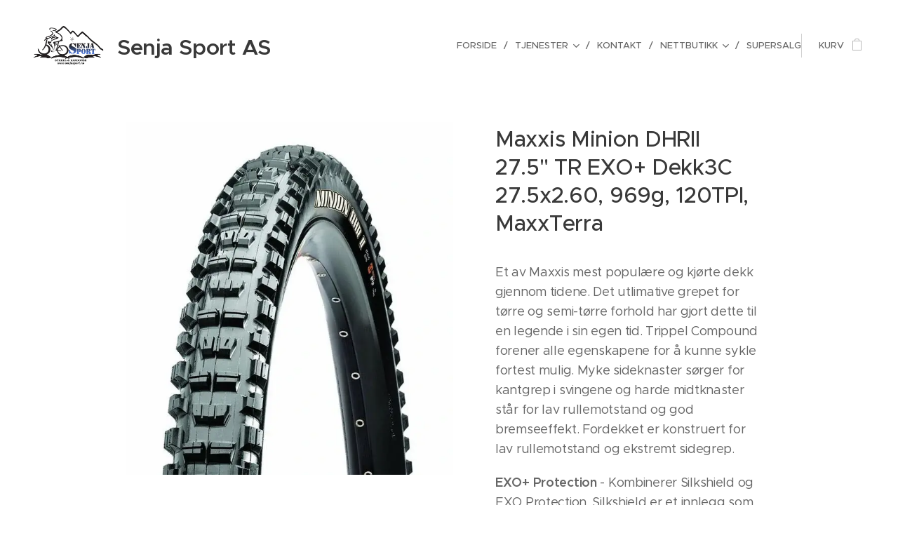

--- FILE ---
content_type: text/html; charset=UTF-8
request_url: https://www.senjasport.no/p/maxxis-minion-dhrii-27-5-tr-exo-dekk3c-27-5x2-60-969g-120tpi-maxxterra/
body_size: 20021
content:
<!DOCTYPE html>
<html class="no-js" prefix="og: https://ogp.me/ns#" lang="no">
<head><link rel="preconnect" href="https://duyn491kcolsw.cloudfront.net" crossorigin><link rel="preconnect" href="https://fonts.gstatic.com" crossorigin><meta charset="utf-8"><link rel="shortcut icon" href="https://duyn491kcolsw.cloudfront.net/files/48/481/481gff.ico?ph=1e61049652"><link rel="apple-touch-icon" href="https://duyn491kcolsw.cloudfront.net/files/48/481/481gff.ico?ph=1e61049652"><link rel="icon" href="https://duyn491kcolsw.cloudfront.net/files/48/481/481gff.ico?ph=1e61049652">
    <meta http-equiv="X-UA-Compatible" content="IE=edge">
    <title>Maxxis Minion DHRII 27.5&quot; TR EXO+ Dekk3C 27.5x2.60, 969g, 120TPI, MaxxTerra</title>
    <meta name="viewport" content="width=device-width,initial-scale=1">
    <meta name="msapplication-tap-highlight" content="no">
    
    <link href="https://duyn491kcolsw.cloudfront.net/files/0r/0rk/0rklmm.css?ph=1e61049652" media="print" rel="stylesheet">
    <link href="https://duyn491kcolsw.cloudfront.net/files/2e/2e5/2e5qgh.css?ph=1e61049652" media="screen and (min-width:100000em)" rel="stylesheet" data-type="cq" disabled>
    <link rel="stylesheet" href="https://duyn491kcolsw.cloudfront.net/files/45/45b/45boco.css?ph=1e61049652"><link rel="stylesheet" href="https://duyn491kcolsw.cloudfront.net/files/4e/4er/4ersdq.css?ph=1e61049652" media="screen and (min-width:37.5em)"><link rel="stylesheet" href="https://duyn491kcolsw.cloudfront.net/files/2v/2vp/2vpyx8.css?ph=1e61049652" data-wnd_color_scheme_file=""><link rel="stylesheet" href="https://duyn491kcolsw.cloudfront.net/files/34/34q/34qmjb.css?ph=1e61049652" data-wnd_color_scheme_desktop_file="" media="screen and (min-width:37.5em)" disabled=""><link rel="stylesheet" href="https://duyn491kcolsw.cloudfront.net/files/1j/1jo/1jorv9.css?ph=1e61049652" data-wnd_additive_color_file=""><link rel="stylesheet" href="https://duyn491kcolsw.cloudfront.net/files/1q/1qu/1qu7cr.css?ph=1e61049652" data-wnd_typography_file=""><link rel="stylesheet" href="https://duyn491kcolsw.cloudfront.net/files/2c/2cw/2cwmum.css?ph=1e61049652" data-wnd_typography_desktop_file="" media="screen and (min-width:37.5em)" disabled=""><script>(()=>{let e=!1;const t=()=>{if(!e&&window.innerWidth>=600){for(let e=0,t=document.querySelectorAll('head > link[href*="css"][media="screen and (min-width:37.5em)"]');e<t.length;e++)t[e].removeAttribute("disabled");e=!0}};t(),window.addEventListener("resize",t),"container"in document.documentElement.style||fetch(document.querySelector('head > link[data-type="cq"]').getAttribute("href")).then((e=>{e.text().then((e=>{const t=document.createElement("style");document.head.appendChild(t),t.appendChild(document.createTextNode(e)),import("https://duyn491kcolsw.cloudfront.net/client/js.polyfill/container-query-polyfill.modern.js").then((()=>{let e=setInterval((function(){document.body&&(document.body.classList.add("cq-polyfill-loaded"),clearInterval(e))}),100)}))}))}))})()</script>
<link rel="preload stylesheet" href="https://duyn491kcolsw.cloudfront.net/files/2m/2m8/2m8msc.css?ph=1e61049652" as="style"><meta name="description" content="Maxxis Minion DHRII 27.5&quot; TR EXO+ Dekk3C
27.5x2.60, 969g, 120TPI, MaxxTerra"><meta name="keywords" content="Maxxis Minion DHRII 27.5&quot; TR EXO+ Dekk3C 27.5x2.60, 969g, 120TPI, MaxxTerra"><meta name="generator" content="Webnode 2"><meta name="apple-mobile-web-app-capable" content="no"><meta name="apple-mobile-web-app-status-bar-style" content="black"><meta name="format-detection" content="telephone=no">

<meta property="og:url" content="https://senjasport.no/p/maxxis-minion-dhrii-27-5-tr-exo-dekk3c-27-5x2-60-969g-120tpi-maxxterra/"><meta property="og:title" content="Maxxis Minion DHRII 27.5&quot; TR EXO+ Dekk3C 27.5x2.60, 969g, 120TPI, MaxxTerra"><meta property="og:type" content="article"><meta property="og:description" content="Maxxis Minion DHRII 27.5&quot; TR EXO+ Dekk3C
27.5x2.60, 969g, 120TPI, MaxxTerra"><meta property="og:site_name" content="Senja Sport AS"><meta property="og:image" content="https://1e61049652.clvaw-cdnwnd.com/c82edbdb74327b320d90896894fe3180/200000419-2cba82cbaa/700/WEB_Image_Maxxis_Minion_DHRII_27_5__TR_EXO__Dekk3C_0735932493922.jpg?ph=1e61049652"><meta name="robots" content="index,follow"><link rel="canonical" href="https://www.senjasport.no/p/maxxis-minion-dhrii-27-5-tr-exo-dekk3c-27-5x2-60-969g-120tpi-maxxterra/"><script>window.checkAndChangeSvgColor=function(c){try{var a=document.getElementById(c);if(a){c=[["border","borderColor"],["outline","outlineColor"],["color","color"]];for(var h,b,d,f=[],e=0,m=c.length;e<m;e++)if(h=window.getComputedStyle(a)[c[e][1]].replace(/\s/g,"").match(/^rgb[a]?\(([0-9]{1,3}),([0-9]{1,3}),([0-9]{1,3})/i)){b="";for(var g=1;3>=g;g++)b+=("0"+parseInt(h[g],10).toString(16)).slice(-2);"0"===b.charAt(0)&&(d=parseInt(b.substr(0,2),16),d=Math.max(16,d),b=d.toString(16)+b.slice(-4));f.push(c[e][0]+"="+b)}if(f.length){var k=a.getAttribute("data-src"),l=k+(0>k.indexOf("?")?"?":"&")+f.join("&");a.src!=l&&(a.src=l,a.outerHTML=a.outerHTML)}}}catch(n){}};</script><script>
		window._gtmDataLayer = window._gtmDataLayer || [];
		(function(w,d,s,l,i){w[l]=w[l]||[];w[l].push({'gtm.start':new Date().getTime(),event:'gtm.js'});
		var f=d.getElementsByTagName(s)[0],j=d.createElement(s),dl=l!='dataLayer'?'&l='+l:'';
		j.async=true;j.src='https://www.googletagmanager.com/gtm.js?id='+i+dl;f.parentNode.insertBefore(j,f);})
		(window,document,'script','_gtmDataLayer','GTM-542MMSL');</script></head>
<body class="l wt-product l-default l-d-none b-btn-sq b-btn-s-l b-btn-dn b-btn-bw-2 img-d-n img-t-o img-h-z line-solid b-e-ds lbox-d c-s-n    wnd-fe   wnd-eshop"><noscript>
				<iframe
				 src="https://www.googletagmanager.com/ns.html?id=GTM-542MMSL"
				 height="0"
				 width="0"
				 style="display:none;visibility:hidden"
				 >
				 </iframe>
			</noscript>

<div class="wnd-page l-page cs-gray ac-none t-t-fs-s t-t-fw-s t-t-sp-n t-t-d-n t-s-fs-s t-s-fw-l t-s-sp-n t-s-d-n t-p-fs-m t-p-fw-m t-p-sp-n t-h-fs-s t-h-fw-s t-h-sp-n t-bq-fs-s t-bq-fw-m t-bq-sp-n t-bq-d-q t-btn-fw-s t-nav-fw-l t-pd-fw-l t-nav-tt-u">
    <div class="l-w t cf t-28">
        <div class="l-bg cf">
            <div class="s-bg-l">
                
                
            </div>
        </div>
        <header class="l-h cf">
            <div class="sw cf">
	<div class="sw-c cf"><section data-space="true" class="s s-hn s-hn-default wnd-mt-classic wnd-na-c logo-classic sc-w   wnd-w-wide wnd-nh-l hm-hidden  wnd-nav-sticky menu-delimiters-slash">
	<div class="s-w">
		<div class="s-o">

			<div class="s-bg">
                <div class="s-bg-l">
                    
                    
                </div>
			</div>

			<div class="h-w h-f wnd-fixed">

				<div class="n-l">
					<div class="s-c menu-nav">
						<div class="logo-block">
							<div class="b b-l logo logo-default logo-nb proxima-nova wnd-logo-with-text wnd-iar-2-1 logo-28 b-ls-l" id="wnd_LogoBlock_247008" data-wnd_mvc_type="wnd.fe.LogoBlock">
	<div class="b-l-c logo-content">
		<a class="b-l-link logo-link" href="/home/">

			<div class="b-l-image logo-image">
				<div class="b-l-image-w logo-image-cell">
                    <picture><source type="image/webp" srcset="https://1e61049652.clvaw-cdnwnd.com/c82edbdb74327b320d90896894fe3180/200000700-8285882859/450/Senja-Sport_med_beskrivelse_transparent_gradient_ny_desember.webp?ph=1e61049652 450w, https://1e61049652.clvaw-cdnwnd.com/c82edbdb74327b320d90896894fe3180/200000700-8285882859/700/Senja-Sport_med_beskrivelse_transparent_gradient_ny_desember.webp?ph=1e61049652 700w, https://1e61049652.clvaw-cdnwnd.com/c82edbdb74327b320d90896894fe3180/200000700-8285882859/Senja-Sport_med_beskrivelse_transparent_gradient_ny_desember.webp?ph=1e61049652 1920w" sizes="(min-width: 600px) 450px, (min-width: 360px) calc(100vw * 0.8), 100vw" ><img src="https://1e61049652.clvaw-cdnwnd.com/c82edbdb74327b320d90896894fe3180/200000321-11dae12d5b/Senja-Sport_med_beskrivelse_transparent_gradient_ny_desember.png?ph=1e61049652" alt="" width="1920" height="1004" class="wnd-logo-img" ></picture>
				</div>
			</div>

			

			<div class="b-l-br logo-br"></div>

			<div class="b-l-text logo-text-wrapper">
				<div class="b-l-text-w logo-text">
					<span class="b-l-text-c logo-text-cell"><font class="wnd-font-size-110"><b>Senja Sport AS&nbsp;</b></font></span>
				</div>
			</div>

		</a>
	</div>
</div>
						</div>

						<div id="menu-slider">
							<div id="menu-block">
								<nav id="menu"><div class="menu-font menu-wrapper">
	<a href="#" class="menu-close" rel="nofollow" title="Close Menu"></a>
	<ul role="menubar" aria-label="Meny" class="level-1">
		<li role="none" class="wnd-homepage">
			<a class="menu-item" role="menuitem" href="/home/"><span class="menu-item-text">Forside</span></a>
			
		</li><li role="none" class="wnd-with-submenu">
			<a class="menu-item" role="menuitem" href="/tjenester/"><span class="menu-item-text">Tjenester</span></a>
			<ul role="menubar" aria-label="Meny" class="level-2">
		<li role="none">
			<a class="menu-item" role="menuitem" href="/sykler/"><span class="menu-item-text">Sykler</span></a>
			
		</li><li role="none">
			<a class="menu-item" role="menuitem" href="/ski-toppturutstyr/"><span class="menu-item-text">Ski/Toppturutstyr</span></a>
			
		</li><li role="none">
			<a class="menu-item" role="menuitem" href="/bestill-service/"><span class="menu-item-text">Bestill service</span></a>
			
		</li><li role="none">
			<a class="menu-item" role="menuitem" href="/demperservice/"><span class="menu-item-text">Demperservice</span></a>
			
		</li><li role="none">
			<a class="menu-item" role="menuitem" href="/el-sykkel/"><span class="menu-item-text">EL Sykkel</span></a>
			
		</li><li role="none">
			<a class="menu-item" role="menuitem" href="/butikken-var/"><span class="menu-item-text">Butikken vår</span></a>
			
		</li><li role="none">
			<a class="menu-item" role="menuitem" href="/om-oss/"><span class="menu-item-text">Om oss</span></a>
			
		</li>
	</ul>
		</li><li role="none">
			<a class="menu-item" role="menuitem" href="/kontakt/"><span class="menu-item-text">Kontakt</span></a>
			
		</li><li role="none" class="wnd-with-submenu">
			<a class="menu-item" role="menuitem" href="/nettbutikk/"><span class="menu-item-text">Nettbutikk</span></a>
			<ul role="menubar" aria-label="Meny" class="level-2">
		<li role="none" class="wnd-with-submenu">
			<a class="menu-item" role="menuitem" href="/produkter/"><span class="menu-item-text">Produkter</span></a>
			<ul role="menubar" aria-label="Meny" class="level-3">
		<li role="none">
			<a class="menu-item" role="menuitem" href="/bmc-sykler/"><span class="menu-item-text">SYKLER</span></a>
			
		</li><li role="none">
			<a class="menu-item" role="menuitem" href="/vj-lopesko-terreng/"><span class="menu-item-text">VJ løpesko terreng</span></a>
			
		</li><li role="none">
			<a class="menu-item" role="menuitem" href="/innendors-ruller/"><span class="menu-item-text">Innendørs trening</span></a>
			
		</li><li role="none">
			<a class="menu-item" role="menuitem" href="/deler/"><span class="menu-item-text">Sykkeldeler og utstyr</span></a>
			
		</li><li role="none">
			<a class="menu-item" role="menuitem" href="/klaer/"><span class="menu-item-text">Klær</span></a>
			
		</li><li role="none">
			<a class="menu-item" role="menuitem" href="/topptur-utstyr/"><span class="menu-item-text">Topptur utstyr</span></a>
			
		</li>
	</ul>
		</li><li role="none">
			<a class="menu-item" role="menuitem" href="/vilkar-og-betingelser/"><span class="menu-item-text">Vilkår og betingelser</span></a>
			
		</li><li role="none">
			<a class="menu-item" role="menuitem" href="/personvern/"><span class="menu-item-text">Personvern</span></a>
			
		</li>
	</ul>
		</li><li role="none">
			<a class="menu-item" role="menuitem" href="/supersalg/"><span class="menu-item-text">Supersalg</span></a>
			
		</li>
	</ul>
	<span class="more-text">Vis mer</span>
</div></nav>
							</div>
						</div>

						<div class="cart-and-mobile">
							
							<div class="cart cf">
	<div class="cart-content">
		<a href="/cart/">
			<div class="cart-content-link">
				<div class="cart-text"><span>Kurv</span></div>
				<div class="cart-piece-count" data-count="0" data-wnd_cart_part="count">0</div>
				<div class="cart-piece-text" data-wnd_cart_part="text"></div>
				<div class="cart-price" data-wnd_cart_part="price">kr 0,00</div>
			</div>
		</a>
	</div>
</div>

							<div id="menu-mobile">
								<a href="#" id="menu-submit"><span></span>Meny</a>
							</div>
						</div>

					</div>
				</div>

			</div>

		</div>
	</div>
</section></div>
</div>
        </header>
        <main class="l-m cf">
            <div class="sw cf">
	<div class="sw-c cf"><section class="s s-hm s-hm-hidden wnd-h-hidden cf sc-w   hn-default"></section><section data-space="true" class="s s-ed cf sc-w   wnd-w-narrow wnd-s-normal wnd-h-auto">
	<div class="s-w cf">
		<div class="s-o s-fs cf">
			<div class="s-bg cf">
                <div class="s-bg-l">
                    
                    
                </div>
			</div>
			<div class="s-c s-fs cf">
				<div class="b-e b-e-d b b-s cf" data-wnd_product_item="200000314" data-wnd_product_data="{&quot;id&quot;:200000314,&quot;name&quot;:&quot; Maxxis Minion DHRII 27.5\&quot; TR EXO+ Dekk3C 27.5x2.60, 969g, 120TPI, MaxxTerra&quot;,&quot;image&quot;:[&quot;https:\/\/1e61049652.clvaw-cdnwnd.com\/c82edbdb74327b320d90896894fe3180\/200000419-2cba82cbaa\/450\/WEB_Image_Maxxis_Minion_DHRII_27_5__TR_EXO__Dekk3C_0735932493922.jpg?ph=1e61049652&quot;,&quot;https:\/\/1e61049652.clvaw-cdnwnd.com\/c82edbdb74327b320d90896894fe3180\/200000419-2cba82cbaa\/WEB_Image_Maxxis_Minion_DHRII_27_5__TR_EXO__Dekk3C_0735932493922.jpg?ph=1e61049652&quot;],&quot;detail_url&quot;:&quot;\/p\/maxxis-minion-dhrii-27-5-tr-exo-dekk3c-27-5x2-60-969g-120tpi-maxxterra\/&quot;,&quot;category&quot;:&quot;Sti\/enduro&quot;,&quot;list_position&quot;:0,&quot;price&quot;:849,&quot;comparative_price&quot;:849,&quot;out_of_stock&quot;:false,&quot;availability&quot;:&quot;DO_NOT_SHOW&quot;,&quot;variants&quot;:[],&quot;variants_active&quot;:false}" data-wnd-price-info-template="&lt;span class=&quot;prd-price-info&quot;&gt;&lt;span class=&quot;prd-price-info-c&quot;&gt;{value}&lt;/span&gt;&lt;/span&gt;">
    <form class="cf" action="" method="post" data-wnd_sys_form="add-to-cart">

        <div class="b-e-d-head b-e-d-right">
            <h1 class="b-e-d-title cf"><span class="prd-title">
	<span class="prd-title-c"> Maxxis Minion DHRII 27.5&quot; TR EXO+ Dekk3C 27.5x2.60, 969g, 120TPI, MaxxTerra</span>
</span></h1>
        </div>

        <div class="b-e-d-ribbons cf">
            <span class="prd-label prd-out-of-stock">
	<span class="prd-label-c prd-out-of-stock-c"></span>
</span>
            <span class="prd-label">
	<span class="prd-label-c"></span>
</span>
        </div>

        <div class="b-e-d-gal b-e-d-left">
            <div class="prd-gal cf" id="wnd_ProductGalleryBlock_147260713" data-slideshow="false">
	<div class="prd-gal-c cf">
		<ul class="prd-gal-list cf">
			<li class="prd-gal-photo wnd-orientation-portrait">
				<a class="prd-gal-link litebox" data-litebox-group="gallery" data-litebox-text="" href="https://1e61049652.clvaw-cdnwnd.com/c82edbdb74327b320d90896894fe3180/200000419-2cba82cbaa/WEB_Image_Maxxis_Minion_DHRII_27_5__TR_EXO__Dekk3C_0735932493922.jpg?ph=1e61049652" width="648" height="699">
					<div class="prd-gal-img cf">
						<div class="prd-gal-img-pos">
                            <picture><source type="image/webp" srcset="https://1e61049652.clvaw-cdnwnd.com/c82edbdb74327b320d90896894fe3180/200000614-c646fc6470/450/WEB_Image_Maxxis_Minion_DHRII_27_5__TR_EXO__Dekk3C_0735932493922.webp?ph=1e61049652 417w, https://1e61049652.clvaw-cdnwnd.com/c82edbdb74327b320d90896894fe3180/200000614-c646fc6470/700/WEB_Image_Maxxis_Minion_DHRII_27_5__TR_EXO__Dekk3C_0735932493922.webp?ph=1e61049652 648w, https://1e61049652.clvaw-cdnwnd.com/c82edbdb74327b320d90896894fe3180/200000614-c646fc6470/WEB_Image_Maxxis_Minion_DHRII_27_5__TR_EXO__Dekk3C_0735932493922.webp?ph=1e61049652 648w" sizes="(min-width: 768px) 60vw, 100vw" ><img src="https://1e61049652.clvaw-cdnwnd.com/c82edbdb74327b320d90896894fe3180/200000419-2cba82cbaa/WEB_Image_Maxxis_Minion_DHRII_27_5__TR_EXO__Dekk3C_0735932493922.jpg?ph=1e61049652" alt="" width="648" height="699" loading="lazy" ></picture>
						</div>
					</div>
					<div class="prd-gal-title cf"><span></span></div>
				</a>
			</li>
		</ul>
	</div>

	<div class="prd-gal-nav dots cf">
		<div class="prd-gal-nav-arrow-prev prd-gal-nav-arrow">
			<div class="prd-gal-nav-arrow-submit"></div>
		</div>

		<div class="prd-gal-nav-c dots-content cf"></div>

		<div class="prd-gal-nav-arrow-next prd-gal-nav-arrow">
			<div class="prd-gal-nav-arrow-submit"></div>
		</div>
	</div>

	
</div>
        </div>

        <div class="b-e-d-c b-e-d-right">
            <div class="b-text text prd-text">
	<div class="prd-text-c"><p>Et av Maxxis mest populære og kjørte dekk gjennom tidene. Det utlimative grepet for tørre og semi-tørre forhold har gjort dette til en legende i sin egen tid. Trippel Compound forener alle egenskapene for å kunne sykle fortest mulig. Myke sideknaster sørger for kantgrep i svingene og harde midtknaster står for lav rullemotstand og god bremseeffekt. Fordekket er konstruert for lav rullemotstand og ekstremt sidegrep.</p><p><strong>EXO+ Protection</strong> - Kombinerer Silkshield og EXO Protection. Silkshield er et innlegg som er lagt under gummien i hele dekket, og gir en meget god punkteringsbeskyttelse. EXO er et ekstremt sterkt materiale lagt til sideveggene for å unngå kutter og rifter. Dette materialet er meget fleksibelt, dermed påvirkes ikke dekkets øvrige egenskaper. Så med EXO+ får du virkelig det beste fra to teknologier innen punkteringsbeskyttelse.</p><p><strong>TR - Tubeless Ready -</strong> Dekket kan brukes uten slange, som igjen betyr at du trygt kan senke luftrykket og få bedre grep. Kan kun brukes på hjul som er beregnet på eller ombygget til å være kompatibelt med slangeløst oppsett.</p><p><strong>3C - Triple Compound</strong> - En trippel bummiblanding med en hardere gummi innerst og to mykere gummier fordelt utover i dekket gir desidert best grep og bremseeffekt! Den harde gummien inne i knastene gir ekstra støtte og holdbarhet. Et Triple Compound dekker dyrere, men det holder til gjengjeld mye lenger også. 3C brukes både på landevei og MTB, og det finnes tre forskjellige modeller av 3C for terrengsykkel avhengig av bruksområde.</p><p><strong>MaxxTerra</strong> - Medium gummiblanding designet for Sti- og Endurobruk. Den har en mykere gummiblanding enn det MaxxSpeed har og dermed bedre grep, men ruller likevel bedre enn dekk med MaxxGrip.</p><p><strong>TPI - Treads Per Inch </strong>- Jo lavere tall, jo mer gummi og dermed høyere vekt og bedre beskyttelse mot punktering. Dette blir også stivere. Høyere tall betyr et dekk som føyer seg mer etter terrenget, og som er mer responsivt og behagelig. Vekten blir også lavere. Høy TPI er typisk 120, mens 60TPI er i det lavere sjiktet.</p></div>
</div>
            
            <div class="b-e-d-price cf">
                <span class="prd-price">
	<span class="prd-price-pref-text wnd-product-prefix-text"></span><span class="prd-price-pref">kr&nbsp;</span><span class="prd-price-c wnd-product-price">849,00</span><span class="prd-price-suf"></span><span class="prd-price-suf-text wnd-product-suffix-text"></span>
</span>
                <span class="prd-price prd-price-com wnd-product-comparative-price-area">
	<span class="prd-price-pref">kr&nbsp;</span><span class="prd-price-c wnd-product-comparative-price-content">849,00</span><span class="prd-price-suf"></span>
</span>
            </div>
            <div class="b-e-d-price b-e-d-price-info" data-wnd-identifier="wnd-price-info-container">
                
                
                
                
                
            </div>
            <div class="b-e-d-stock b-e-d-stock-info" data-wnd-identifier="wnd-stock-info-container">
                <span class="prd-stock-info" data-wnd-identifier="wnd-stock-info">
    <span class="wt-bold"></span>
</span>
            </div>

            <div class="b-e-d-submit cf">
                <div class="prd-crt b-btn b-btn-3 b-btn-atc b-btn-i-left b-btn-i-atc wnd-fixed cf">
                    <button class="b-btn-l b-btn-fixed" type="submit" name="send" value="wnd_ProductDetailFormBlock_777198097" disabled data-wnd_add_to_cart_button>
                        <span class="b-btn-t">Legg til i handlekurven</span>
                        <span class="b-btn-a-l">
							<span class="loader"></span>
						</span>
                        <span class="b-btn-a-a">
							<span class="checked"></span>
							Lagt til i handlekurven
						</span>
                        <span class="b-btn-ofs">Ikke på lager</span>
                    </button>
                </div>
            </div>
        </div>

        <input type="hidden" name="id" value="200000314">

    </form>
</div>
				<div class="ez cf wnd-no-cols">
	<div class="ez-c"></div>
</div>
			</div>
		</div>
	</div>
</section></div>
</div>
        </main>
        <footer class="l-f cf">
            <div class="sw cf">
	<div class="sw-c cf"><section data-wn-border-element="s-f-border" class="s s-f s-f-basic s-f-simple sc-m wnd-background-solid  wnd-w-narrow wnd-s-high">
	<div class="s-w">
		<div class="s-o">
			<div class="s-bg">
                <div class="s-bg-l" style="background-color:#101010">
                    
                    
                </div>
			</div>
			<div class="s-c s-f-l-w s-f-border">
				<div class="s-f-l b-s b-s-t0 b-s-b0">
					<div class="s-f-l-c s-f-l-c-first">
						<div class="s-f-cr"><span class="it b link">
	<span class="it-c"><strong><em>SYKKELVERKSTED</em></strong>, <b><font class="wnd-font-size-130">Senja Sport AS</font></b>, &nbsp;Trollvikøyra 17, 9307 Finnsnes (+47)&nbsp;908 86 146</span>
</span></div>
						<div class="s-f-sf">
                            <span class="sf b">
<span class="sf-content sf-c link">Drevet av <a href="https://no.webnode.com?utm_source=text&utm_medium=footer&utm_campaign=free1&utm_content=wnd2" rel="nofollow" target="_blank">Webnode</a></span>
</span>
                            
                            
                            
                            
                        </div>
					</div>
					<div class="s-f-l-c s-f-l-c-last">
						<div class="s-f-lang lang-select cf">
	
</div>
					</div>
                    <div class="s-f-l-c s-f-l-c-currency">
                        <div class="s-f-ccy ccy-select cf">
	
</div>
                    </div>
				</div>
			</div>
		</div>
	</div>
</section></div>
</div>
        </footer>
    </div>
    
</div>


<script src="https://duyn491kcolsw.cloudfront.net/files/3n/3no/3nov38.js?ph=1e61049652" crossorigin="anonymous" type="module"></script><script>document.querySelector(".wnd-fe")&&[...document.querySelectorAll(".c")].forEach((e=>{const t=e.querySelector(".b-text:only-child");t&&""===t.querySelector(".b-text-c").innerText&&e.classList.add("column-empty")}))</script>


<script src="https://duyn491kcolsw.cloudfront.net/client.fe/js.compiled/lang.no.2086.js?ph=1e61049652" crossorigin="anonymous"></script><script src="https://duyn491kcolsw.cloudfront.net/client.fe/js.compiled/compiled.multi.2-2193.js?ph=1e61049652" crossorigin="anonymous"></script><script>var wnd = wnd || {};wnd.$data = {"image_content_items":{"wnd_ThumbnailBlock_78693":{"id":"wnd_ThumbnailBlock_78693","type":"wnd.pc.ThumbnailBlock"},"wnd_HeaderSection_header_main_672481570":{"id":"wnd_HeaderSection_header_main_672481570","type":"wnd.pc.HeaderSection"},"wnd_ImageBlock_472543981":{"id":"wnd_ImageBlock_472543981","type":"wnd.pc.ImageBlock"},"wnd_Section_eshop_product_detail_791975092":{"id":"wnd_Section_eshop_product_detail_791975092","type":"wnd.pc.Section"},"wnd_ProductGalleryBlock_147260713":{"id":"wnd_ProductGalleryBlock_147260713","type":"wnd.pc.ProductGalleryBlock"},"wnd_ProductPhotoImageBlock_48183904":{"id":"wnd_ProductPhotoImageBlock_48183904","type":"wnd.pc.ProductPhotoImageBlock"},"wnd_LogoBlock_247008":{"id":"wnd_LogoBlock_247008","type":"wnd.pc.LogoBlock"},"wnd_FooterSection_footer_799834":{"id":"wnd_FooterSection_footer_799834","type":"wnd.pc.FooterSection"}},"svg_content_items":{"wnd_ImageBlock_472543981":{"id":"wnd_ImageBlock_472543981","type":"wnd.pc.ImageBlock"},"wnd_LogoBlock_247008":{"id":"wnd_LogoBlock_247008","type":"wnd.pc.LogoBlock"}},"content_items":[],"eshopSettings":{"ESHOP_SETTINGS_DISPLAY_PRICE_WITHOUT_VAT":false,"ESHOP_SETTINGS_DISPLAY_ADDITIONAL_VAT":false,"ESHOP_SETTINGS_DISPLAY_SHIPPING_COST":false},"project_info":{"isMultilanguage":false,"isMulticurrency":false,"eshop_tax_enabled":"1","country_code":"no","contact_state":"","eshop_tax_type":"VAT","eshop_discounts":true,"graphQLURL":"https:\/\/senjasport.no\/servers\/graphql\/","iubendaSettings":{"cookieBarCode":"","cookiePolicyCode":"","privacyPolicyCode":"","termsAndConditionsCode":""}}};</script><script>wnd.$system = {"fileSystemType":"aws_s3","localFilesPath":"https:\/\/www.senjasport.no\/_files\/","awsS3FilesPath":"https:\/\/1e61049652.clvaw-cdnwnd.com\/c82edbdb74327b320d90896894fe3180\/","staticFiles":"https:\/\/duyn491kcolsw.cloudfront.net\/files","isCms":false,"staticCDNServers":["https:\/\/duyn491kcolsw.cloudfront.net\/"],"fileUploadAllowExtension":["jpg","jpeg","jfif","png","gif","bmp","ico","svg","webp","tiff","pdf","doc","docx","ppt","pptx","pps","ppsx","odt","xls","xlsx","txt","rtf","mp3","wma","wav","ogg","amr","flac","m4a","3gp","avi","wmv","mov","mpg","mkv","mp4","mpeg","m4v","swf","gpx","stl","csv","xml","txt","dxf","dwg","iges","igs","step","stp"],"maxUserFormFileLimit":4194304,"frontendLanguage":"no","backendLanguage":"no","frontendLanguageId":"1","page":{"id":50000003,"identifier":"p","template":{"id":200000354,"styles":{"background":{"default":null},"additiveColor":"ac-none","scheme":"cs-gray","imageTitle":"img-t-o","imageHover":"img-h-z","imageStyle":"img-d-n","buttonDecoration":"b-btn-dn","buttonStyle":"b-btn-sq","buttonSize":"b-btn-s-l","buttonBorders":"b-btn-bw-2","lightboxStyle":"lbox-d","eshopGridItemStyle":"b-e-ds","eshopGridItemAlign":"b-e-c","columnSpaces":"c-s-n","layoutType":"l-default","layoutDecoration":"l-d-none","formStyle":"default","menuType":"","menuStyle":"menu-delimiters-slash","sectionWidth":"wnd-w-narrow","sectionSpace":"wnd-s-normal","typography":"t-28_new","typoTitleSizes":"t-t-fs-s","typoTitleWeights":"t-t-fw-s","typoTitleSpacings":"t-t-sp-n","typoTitleDecorations":"t-t-d-n","typoHeadingSizes":"t-h-fs-s","typoHeadingWeights":"t-h-fw-s","typoHeadingSpacings":"t-h-sp-n","typoSubtitleSizes":"t-s-fs-s","typoSubtitleWeights":"t-s-fw-l","typoSubtitleSpacings":"t-s-sp-n","typoSubtitleDecorations":"t-s-d-n","typoParagraphSizes":"t-p-fs-m","typoParagraphWeights":"t-p-fw-m","typoParagraphSpacings":"t-p-sp-n","typoBlockquoteSizes":"t-bq-fs-s","typoBlockquoteWeights":"t-bq-fw-m","typoBlockquoteSpacings":"t-bq-sp-n","typoBlockquoteDecorations":"t-bq-d-q","buttonWeight":"t-btn-fw-s","menuWeight":"t-nav-fw-l","productWeight":"t-pd-fw-l","menuTextTransform":"t-nav-tt-u"}},"layout":"product_detail","name":" Maxxis Minion DHRII 27.5\u0022 TR EXO+ Dekk3C 27.5x2.60, 969g, 120TPI, MaxxTerra","html_title":" Maxxis Minion DHRII 27.5\u0022 TR EXO+ Dekk3C 27.5x2.60, 969g, 120TPI, MaxxTerra","language":"no","langId":1,"isHomepage":false,"meta_description":"Maxxis Minion DHRII 27.5\u0022 TR EXO+ Dekk3C\n27.5x2.60, 969g, 120TPI, MaxxTerra","meta_keywords":" Maxxis Minion DHRII 27.5\u0022 TR EXO+ Dekk3C 27.5x2.60, 969g, 120TPI, MaxxTerra","header_code":null,"footer_code":null,"styles":null,"countFormsEntries":[]},"listingsPrefix":"\/l\/","productPrefix":"\/p\/","cartPrefix":"\/cart\/","checkoutPrefix":"\/checkout\/","searchPrefix":"\/search\/","isCheckout":false,"isEshop":true,"hasBlog":false,"isProductDetail":true,"isListingDetail":false,"listing_page":[],"hasEshopAnalytics":false,"gTagId":null,"gAdsId":null,"format":{"be":{"DATE_TIME":{"mask":"%d.%m.%Y %H:%M","regexp":"^(((0?[1-9]|[1,2][0-9]|3[0,1])\\.(0?[1-9]|1[0-2])\\.[0-9]{1,4})(( [0-1][0-9]| 2[0-3]):[0-5][0-9])?|(([0-9]{4}(0[1-9]|1[0-2])(0[1-9]|[1,2][0-9]|3[0,1])(0[0-9]|1[0-9]|2[0-3])[0-5][0-9][0-5][0-9])))?$"},"DATE":{"mask":"%d.%m.%Y","regexp":"^((0?[1-9]|[1,2][0-9]|3[0,1])\\.(0?[1-9]|1[0-2])\\.[0-9]{1,4})$"},"CURRENCY":{"mask":{"point":",","thousands":" ","decimals":2,"mask":"%s","zerofill":true,"ignoredZerofill":true}}},"fe":{"DATE_TIME":{"mask":"%d.%m.%Y %H:%M","regexp":"^(((0?[1-9]|[1,2][0-9]|3[0,1])\\.(0?[1-9]|1[0-2])\\.[0-9]{1,4})(( [0-1][0-9]| 2[0-3]):[0-5][0-9])?|(([0-9]{4}(0[1-9]|1[0-2])(0[1-9]|[1,2][0-9]|3[0,1])(0[0-9]|1[0-9]|2[0-3])[0-5][0-9][0-5][0-9])))?$"},"DATE":{"mask":"%d.%m.%Y","regexp":"^((0?[1-9]|[1,2][0-9]|3[0,1])\\.(0?[1-9]|1[0-2])\\.[0-9]{1,4})$"},"CURRENCY":{"mask":{"point":",","thousands":" ","decimals":2,"mask":"%s","zerofill":true,"ignoredZerofill":true}}}},"e_product":{"id":200000799,"workingId":200000314,"name":" Maxxis Minion DHRII 27.5\u0022 TR EXO+ Dekk3C 27.5x2.60, 969g, 120TPI, MaxxTerra","identifier":"maxxis-minion-dhrii-27-5-tr-exo-dekk3c-27-5x2-60-969g-120tpi-maxxterra","meta_description":"Maxxis Minion DHRII 27.5\u0022 TR EXO+ Dekk3C\n27.5x2.60, 969g, 120TPI, MaxxTerra","meta_keywords":" Maxxis Minion DHRII 27.5\u0022 TR EXO+ Dekk3C 27.5x2.60, 969g, 120TPI, MaxxTerra","html_title":" Maxxis Minion DHRII 27.5\u0022 TR EXO+ Dekk3C 27.5x2.60, 969g, 120TPI, MaxxTerra","styles":null,"content_items":{"wnd_PerexBlock_51513":{"type":"wnd.pc.PerexBlock","id":"wnd_PerexBlock_51513","context":"page","text":""},"wnd_ThumbnailBlock_78693":{"type":"wnd.pc.ThumbnailBlock","id":"wnd_ThumbnailBlock_78693","context":"page","style":{"background":{"default":{"default":"wnd-background-image"}},"backgroundSettings":{"default":{"default":{"id":200000419,"src":"200000419-2cba82cbaa\/WEB_Image_Maxxis_Minion_DHRII_27_5__TR_EXO__Dekk3C_0735932493922.jpg","dataType":"filesystem_files","width":648,"height":699,"mediaType":"myImages","mime":"image\/jpeg","alternatives":{"image\/webp":{"id":200000614,"src":"200000614-c646fc6470\/WEB_Image_Maxxis_Minion_DHRII_27_5__TR_EXO__Dekk3C_0735932493922.webp","dataType":"filesystem_files","width":"648","height":"699","mime":"image\/webp"}}}}}},"refs":{"filesystem_files":[{"filesystem_files.id":200000419}]}},"wnd_SectionWrapper_228054":{"type":"wnd.pc.SectionWrapper","id":"wnd_SectionWrapper_228054","context":"page","content":["wnd_HeaderSection_header_main_672481570","wnd_Section_eshop_product_detail_791975092"]},"wnd_HeaderSection_header_main_672481570":{"type":"wnd.pc.HeaderSection","contentIdentifier":"header_main","id":"wnd_HeaderSection_header_main_672481570","context":"page","content":{"default":[],"editzone":["wnd_EditZone_56072221"],"no_claim":[],"one_claim":["wnd_StyledInlineTextBlock_512826390"],"one_claim_button":["wnd_StyledInlineTextBlock_512826390","wnd_ButtonBlock_812029819"],"one_claim_box":["wnd_StyledInlineTextBlock_512826390"],"one_claim_button_box":["wnd_StyledInlineTextBlock_512826390","wnd_ButtonBlock_812029819"],"button":["wnd_ButtonBlock_812029819"],"button_box":["wnd_ButtonBlock_812029819"],"two_claims":["wnd_StyledInlineTextBlock_512826390","wnd_StyledInlineTextBlock_772242024"],"two_claims_button":["wnd_StyledInlineTextBlock_512826390","wnd_StyledInlineTextBlock_772242024","wnd_ButtonBlock_812029819"],"two_claims_box":["wnd_StyledInlineTextBlock_512826390","wnd_StyledInlineTextBlock_772242024"],"two_claims_button_box":["wnd_StyledInlineTextBlock_512826390","wnd_StyledInlineTextBlock_772242024","wnd_ButtonBlock_812029819"],"three_claims":["wnd_StyledInlineTextBlock_512826390","wnd_StyledInlineTextBlock_772242024","wnd_StyledInlineTextBlock_627243178"],"three_claims_button":["wnd_StyledInlineTextBlock_512826390","wnd_StyledInlineTextBlock_772242024","wnd_StyledInlineTextBlock_627243178","wnd_ButtonBlock_812029819"],"three_claims_box":["wnd_StyledInlineTextBlock_512826390","wnd_StyledInlineTextBlock_772242024","wnd_StyledInlineTextBlock_627243178"],"three_claims_button_box":["wnd_StyledInlineTextBlock_512826390","wnd_StyledInlineTextBlock_772242024","wnd_StyledInlineTextBlock_627243178","wnd_ButtonBlock_812029819"]},"contentMap":{"wnd.pc.EditZone":{"header-content":"wnd_EditZone_56072221"},"wnd.pc.StyledInlineTextBlock":{"big-claim":"wnd_StyledInlineTextBlock_512826390","small-claim":"wnd_StyledInlineTextBlock_772242024","quote-claim":"wnd_StyledInlineTextBlock_627243178"},"wnd.pc.ButtonBlock":{"header-main-button":"wnd_ButtonBlock_812029819"}},"style":{"sectionColor":{"default":"sc-w"},"sectionWidth":{"default":"wnd-w-narrow"},"sectionSpace":{"default":"wnd-s-normal"},"sectionHeight":{"default":"wnd-h-50"},"sectionPosition":{"default":"wnd-p-cc"}},"variant":{"default":"default"}},"wnd_EditZone_56072221":{"type":"wnd.pc.EditZone","id":"wnd_EditZone_56072221","context":"page","content":["wnd_ContentZoneColWrapper_989466049"]},"wnd_ContentZoneColWrapper_989466049":{"type":"wnd.pc.ContentZoneColWrapper","id":"wnd_ContentZoneColWrapper_989466049","context":"page","content":["wnd_ContentZoneCol_459163606","wnd_ContentZoneCol_372555212"],"widthPercentage":0.081},"wnd_ContentZoneCol_459163606":{"type":"wnd.pc.ContentZoneCol","id":"wnd_ContentZoneCol_459163606","context":"page","content":["wnd_ImageBlock_472543981"],"style":{"width":48.461}},"wnd_ImageBlock_472543981":{"type":"wnd.pc.ImageBlock","id":"wnd_ImageBlock_472543981","context":"page","variant":"default","description":"","link":"","style":{"paddingBottom":69.11,"margin":{"left":0,"right":0},"float":"","clear":"none","width":50},"shape":"img-s-n","image":{"id":"2z4jf3","dataType":"static_server","style":{"left":0,"top":0,"width":100,"height":100,"position":"absolute"},"ratio":{"horizontal":2,"vertical":2},"size":{"width":900,"height":622},"src":"\/2z\/2z4\/2z4jf3.jpg","filesystemType":"=filesystemType"}},"wnd_ContentZoneCol_372555212":{"type":"wnd.pc.ContentZoneCol","id":"wnd_ContentZoneCol_372555212","context":"page","content":["wnd_TextBlock_718390102","wnd_ButtonBlock_486442195"],"style":{"width":51.539}},"wnd_TextBlock_718390102":{"type":"wnd.pc.TextBlock","id":"wnd_TextBlock_718390102","context":"page","code":"\u003Ch1 class=\u0022wnd-align-center\u0022\u003E\u003Cstrong\u003EStor overskrift\u003C\/strong\u003E\u003C\/h1\u003E \u003Ch3 class=\u0022wnd-align-center\u0022\u003ESkriv inn din undertittel her\u003C\/h3\u003E \u003Cp\u003EDet er her du kan begynne \u00e5 skrive din tekst. Det er bare \u00e5 klikke og sette i gang.\u0026nbsp;Labore et dolore magnam aliquam quaerat voluptatem ut enim ad minima veniam quis nostrum exercitationem ullam corporis suscipit laboriosam nisi ut aliquid ex ea commodi consequatur quis autem vel eum iure reprehenderit qui in ea.\u003C\/p\u003E "},"wnd_ButtonBlock_486442195":{"type":"wnd.pc.ButtonBlock","id":"wnd_ButtonBlock_486442195","context":"page","code":"Kontakt oss","link":"\/","open_in_new_window":0,"style":{"class":"","cssClasses":{"color":"b-btn-3","align":"wnd-align-left"}}},"wnd_StyledInlineTextBlock_512826390":{"type":"wnd.pc.StyledInlineTextBlock","id":"wnd_StyledInlineTextBlock_512826390","context":"page","code":"\u003Cstrong\u003EStor overskrift\u003C\/strong\u003E","style":{"class":"","cssClasses":{"color":"claim-default claim-nb","fontSize":"","fontFamily":"fira-sans","size":"claim-72"}}},"wnd_StyledInlineTextBlock_772242024":{"type":"wnd.pc.StyledInlineTextBlock","id":"wnd_StyledInlineTextBlock_772242024","context":"page","code":"Skriv inn undertittel her","style":{"class":"","cssClasses":{"color":"claim-beside claim-nb","fontSize":"","fontFamily":"pt-serif","size":"claim-26"}}},"wnd_StyledInlineTextBlock_627243178":{"type":"wnd.pc.StyledInlineTextBlock","id":"wnd_StyledInlineTextBlock_627243178","context":"page","code":"\u003Cem\u003E\u0022Legg til ditt slagord\u0022\u003C\/em\u003E","style":{"class":"","cssClasses":{"color":"claim-default claim-nb","fontSize":"","fontFamily":"cormorant","size":"claim-46"}}},"wnd_ButtonBlock_812029819":{"type":"wnd.pc.ButtonBlock","id":"wnd_ButtonBlock_812029819","context":"page","code":"Klikk her","link":"","open_in_new_window":0,"style":{"class":"","cssClasses":{"color":"b-btn-3"}}},"wnd_Section_eshop_product_detail_791975092":{"type":"wnd.pc.Section","contentIdentifier":"eshop_product_detail","id":"wnd_Section_eshop_product_detail_791975092","context":"page","content":{"default":["wnd_EditZone_758353098","wnd_ProductDetailFormBlock_777198097"],"default_box":["wnd_EditZone_758353098","wnd_ProductDetailFormBlock_777198097"]},"contentMap":{"wnd.pc.EditZone":{"master-01":"wnd_EditZone_758353098"},"wnd.pc.ProductDetailFormBlock":{"product-01":"wnd_ProductDetailFormBlock_777198097"}},"style":{"sectionColor":{"default":"sc-w"},"sectionWidth":{"default":"wnd-w-narrow"},"sectionSpace":{"default":"wnd-s-normal"}},"variant":{"default":"default"}},"wnd_EditZone_758353098":{"type":"wnd.pc.EditZone","id":"wnd_EditZone_758353098","context":"page","content":[]},"wnd_ProductDetailFormBlock_777198097":{"type":"wnd.pc.ProductDetailFormBlock","id":"wnd_ProductDetailFormBlock_777198097","context":"page","contentMap":{"wnd.pc.ProductSubmitBlock":{"submit":"wnd_ProductSubmitBlock_737737660"},"wnd.pc.ProductTitleBlock":{"name":"wnd_ProductTitleBlock_151903187"},"wnd.pc.ProductDescriptionBlock":{"description":"wnd_ProductDescriptionBlock_466585396"},"wnd.pc.ProductPriceBlock":{"price":"wnd_ProductPriceBlock_203580026"},"wnd.pc.ProductComparativePriceBlock":{"comparative-price":"wnd_ProductComparativePriceBlock_128014369"},"wnd.pc.ProductRibbonBlock":{"ribbon":"wnd_ProductRibbonBlock_539323727"},"wnd.pc.ProductOutOfStockBlock":{"out-of-stock":"wnd_ProductOutOfStockBlock_513099587"},"wnd.pc.ProductGalleryBlock":{"productgallery":"wnd_ProductGalleryBlock_147260713"},"wnd.pc.ProductVariantsBlock":{"variants":"wnd_ProductVariantsBlock_178067626"}},"action":{"type":"message","message":"","target":""},"email":"","content":{"default":["wnd_ProductSubmitBlock_737737660","wnd_ProductTitleBlock_151903187","wnd_ProductDescriptionBlock_466585396","wnd_ProductPriceBlock_203580026","wnd_ProductComparativePriceBlock_128014369","wnd_ProductRibbonBlock_539323727","wnd_ProductOutOfStockBlock_513099587","wnd_ProductGalleryBlock_147260713","wnd_ProductVariantsBlock_178067626"],"rounded":["wnd_ProductSubmitBlock_737737660","wnd_ProductTitleBlock_151903187","wnd_ProductDescriptionBlock_466585396","wnd_ProductPriceBlock_203580026","wnd_ProductComparativePriceBlock_128014369","wnd_ProductRibbonBlock_539323727","wnd_ProductOutOfStockBlock_513099587","wnd_ProductGalleryBlock_147260713","wnd_ProductVariantsBlock_178067626"],"space":["wnd_ProductSubmitBlock_737737660","wnd_ProductTitleBlock_151903187","wnd_ProductDescriptionBlock_466585396","wnd_ProductPriceBlock_203580026","wnd_ProductComparativePriceBlock_128014369","wnd_ProductRibbonBlock_539323727","wnd_ProductOutOfStockBlock_513099587","wnd_ProductGalleryBlock_147260713","wnd_ProductVariantsBlock_178067626"],"light":["wnd_ProductSubmitBlock_737737660","wnd_ProductTitleBlock_151903187","wnd_ProductDescriptionBlock_466585396","wnd_ProductPriceBlock_203580026","wnd_ProductComparativePriceBlock_128014369","wnd_ProductRibbonBlock_539323727","wnd_ProductOutOfStockBlock_513099587","wnd_ProductGalleryBlock_147260713","wnd_ProductVariantsBlock_178067626"]}},"wnd_ProductSubmitBlock_737737660":{"type":"wnd.pc.ProductSubmitBlock","id":"wnd_ProductSubmitBlock_737737660","context":"page","style":{"class":""},"code":"Legg til i handlekurven"},"wnd_ProductTitleBlock_151903187":{"type":"wnd.pc.ProductTitleBlock","id":"wnd_ProductTitleBlock_151903187","context":"page","refDataType":"e_product","refDataKey":"e_product.name"},"wnd_ProductDescriptionBlock_466585396":{"type":"wnd.pc.ProductDescriptionBlock","id":"wnd_ProductDescriptionBlock_466585396","context":"page","refDataType":"e_product","refDataKey":"e_product.description"},"wnd_ProductPriceBlock_203580026":{"type":"wnd.pc.ProductPriceBlock","id":"wnd_ProductPriceBlock_203580026","context":"page","refDataType":"e_product","refDataKey":"e_product.price"},"wnd_ProductComparativePriceBlock_128014369":{"type":"wnd.pc.ProductComparativePriceBlock","id":"wnd_ProductComparativePriceBlock_128014369","context":"page","refDataType":"e_product","refDataKey":"e_product.sale_price"},"wnd_ProductRibbonBlock_539323727":{"type":"wnd.pc.ProductRibbonBlock","id":"wnd_ProductRibbonBlock_539323727","context":"page","refDataType":"e_product","refDataKey":"e_product.ribbon"},"wnd_ProductOutOfStockBlock_513099587":{"type":"wnd.pc.ProductOutOfStockBlock","id":"wnd_ProductOutOfStockBlock_513099587","context":"page","refDataType":"e_product","refDataKey":"e_product.out_of_stock"},"wnd_ProductGalleryBlock_147260713":{"type":"wnd.pc.ProductGalleryBlock","id":"wnd_ProductGalleryBlock_147260713","context":"page","content":["wnd_ProductPhotoImageBlock_48183904"],"variant":"default","limit":20},"wnd_ProductVariantsBlock_178067626":{"type":"wnd.pc.ProductVariantsBlock","id":"wnd_ProductVariantsBlock_178067626","context":"page","content":[]},"wnd_ProductPhotoImageBlock_48183904":{"type":"wnd.pc.ProductPhotoImageBlock","id":"wnd_ProductPhotoImageBlock_48183904","context":"page","description":"","image":{"id":200000419,"src":"200000419-2cba82cbaa\/WEB_Image_Maxxis_Minion_DHRII_27_5__TR_EXO__Dekk3C_0735932493922.jpg","dataType":"filesystem_files","width":648,"height":699,"mime":"","alternatives":{"image\/webp":{"id":200000614,"src":"200000614-c646fc6470\/WEB_Image_Maxxis_Minion_DHRII_27_5__TR_EXO__Dekk3C_0735932493922.webp","dataType":"filesystem_files","width":"648","height":"699","mime":"image\/webp"}}},"refs":{"filesystem_files":[{"filesystem_files.id":200000419}]}}},"localised_content_items":null},"listing_item":null,"feReleasedFeatures":{"dualCurrency":false,"HeurekaSatisfactionSurvey":false,"productAvailability":true},"labels":{"dualCurrency.fixedRate":"","invoicesGenerator.W2EshopInvoice.alreadyPayed":"Ikke betal! - Allerede betalt","invoicesGenerator.W2EshopInvoice.amount":"Kvantitet:","invoicesGenerator.W2EshopInvoice.contactInfo":"Kontaktinformasjon:","invoicesGenerator.W2EshopInvoice.couponCode":"Rabattkode:","invoicesGenerator.W2EshopInvoice.customer":"Kunde:","invoicesGenerator.W2EshopInvoice.dateOfIssue":"Fakturadato:","invoicesGenerator.W2EshopInvoice.dateOfTaxableSupply":"Dato for avgiftsplikt:","invoicesGenerator.W2EshopInvoice.dic":"Mva reg.nr.","invoicesGenerator.W2EshopInvoice.discount":"Rabatt","invoicesGenerator.W2EshopInvoice.dueDate":"Forfallsdato:","invoicesGenerator.W2EshopInvoice.email":"E-post:","invoicesGenerator.W2EshopInvoice.filenamePrefix":"Faktura","invoicesGenerator.W2EshopInvoice.fiscalCode":"Personnummer:","invoicesGenerator.W2EshopInvoice.freeShipping":"Gratis levering","invoicesGenerator.W2EshopInvoice.ic":"Organisasjonsnummer:","invoicesGenerator.W2EshopInvoice.invoiceNo":"Fakturanummer","invoicesGenerator.W2EshopInvoice.invoiceNoTaxed":"Faktura","invoicesGenerator.W2EshopInvoice.notVatPayers":"Ikke momsregistrert","invoicesGenerator.W2EshopInvoice.orderNo":"Ordrenummer:","invoicesGenerator.W2EshopInvoice.paymentPrice":"Pris p\u00e5 betalingsmetode:","invoicesGenerator.W2EshopInvoice.pec":"PEC:","invoicesGenerator.W2EshopInvoice.phone":"Telefon:","invoicesGenerator.W2EshopInvoice.priceExTax":"Pris ekskl. MVA:","invoicesGenerator.W2EshopInvoice.priceIncludingTax":"Pris inkl. MVA:","invoicesGenerator.W2EshopInvoice.product":"Produkt:","invoicesGenerator.W2EshopInvoice.productNr":"Produktnummer:","invoicesGenerator.W2EshopInvoice.recipientCode":"Mottakers kode:","invoicesGenerator.W2EshopInvoice.shippingAddress":"Leveringsadresse:","invoicesGenerator.W2EshopInvoice.shippingPrice":"Fraktpris:","invoicesGenerator.W2EshopInvoice.subtotal":"Delsum:","invoicesGenerator.W2EshopInvoice.sum":"Totalt:","invoicesGenerator.W2EshopInvoice.supplier":"Leverand\u00f8r:","invoicesGenerator.W2EshopInvoice.tax":"Avgift:","invoicesGenerator.W2EshopInvoice.total":"Totalt:","invoicesGenerator.W2EshopInvoice.web":"Web:","wnd.errorBandwidthStorage.description":"Vi ber om unnskyldning for ulempene. Hvis du er eier av nettsiden, kan du logge inn p\u00e5 kontoen din for \u00e5 finne ut hvordan du f\u00e5r nettsiden p\u00e5 nett igjen s\u00e5 snart som mulig.","wnd.errorBandwidthStorage.heading":"Dette nettstedet er midlertidig utilgjengelig (eller under vedlikehold)","wnd.es.CheckoutShippingService.correiosDeliveryWithSpecialConditions":"CEP de destino est\u00e1 sujeito a condi\u00e7\u00f5es especiais de entrega pela ECT e ser\u00e1 realizada com o acr\u00e9scimo de at\u00e9 7 (sete) dias \u00fateis ao prazo regular.","wnd.es.CheckoutShippingService.correiosWithoutHomeDelivery":"CEP de destino est\u00e1 temporariamente sem entrega domiciliar. A entrega ser\u00e1 efetuada na ag\u00eancia indicada no Aviso de Chegada que ser\u00e1 entregue no endere\u00e7o do destinat\u00e1rio","wnd.es.ProductEdit.unit.cm":"cm","wnd.es.ProductEdit.unit.floz":"fl oz","wnd.es.ProductEdit.unit.ft":"ft","wnd.es.ProductEdit.unit.ft2":"ft\u00b2","wnd.es.ProductEdit.unit.g":"g","wnd.es.ProductEdit.unit.gal":"gal","wnd.es.ProductEdit.unit.in":"in","wnd.es.ProductEdit.unit.inventoryQuantity":"stk","wnd.es.ProductEdit.unit.inventorySize":"cm","wnd.es.ProductEdit.unit.inventorySize.cm":"cm","wnd.es.ProductEdit.unit.inventorySize.inch":"tomme","wnd.es.ProductEdit.unit.inventoryWeight":"kg","wnd.es.ProductEdit.unit.inventoryWeight.kg":"kg","wnd.es.ProductEdit.unit.inventoryWeight.lb":"pund","wnd.es.ProductEdit.unit.l":"l","wnd.es.ProductEdit.unit.m":"m","wnd.es.ProductEdit.unit.m2":"m\u00b2","wnd.es.ProductEdit.unit.m3":"m\u00b3","wnd.es.ProductEdit.unit.mg":"mg","wnd.es.ProductEdit.unit.ml":"ml","wnd.es.ProductEdit.unit.mm":"mm","wnd.es.ProductEdit.unit.oz":"oz","wnd.es.ProductEdit.unit.pcs":"stk","wnd.es.ProductEdit.unit.pt":"pt","wnd.es.ProductEdit.unit.qt":"qt","wnd.es.ProductEdit.unit.yd":"yd","wnd.es.ProductList.inventory.outOfStock":"Ikke p\u00e5 lager","wnd.fe.CheckoutFi.creditCard":"Kredittkort","wnd.fe.CheckoutSelectMethodKlarnaPlaygroundItem":"{name} Playground test","wnd.fe.CheckoutSelectMethodZasilkovnaItem.change":"Change pick up point","wnd.fe.CheckoutSelectMethodZasilkovnaItem.choose":"Choose your pick up point","wnd.fe.CheckoutSelectMethodZasilkovnaItem.error":"Please select a pick up point","wnd.fe.CheckoutZipField.brInvalid":"Vennligst skriv inn gyldig postnummer i formatet XXXXX-XXX","wnd.fe.CookieBar.message":"Dette nettstedet bruker informasjonskapsler for at vi skal kunne levere en bedre tjeneste.  Ved \u00e5 fortsette gir du oss samtykke til \u00e5 lagre informasjonskapsler.","wnd.fe.FeFooter.createWebsite":"Lag din egen hjemmeside gratis!","wnd.fe.FormManager.error.file.invalidExtOrCorrupted":"Denne filen kan ikke behandles. Enten har filen blitt \u00f8delagt, eller s\u00e5 stemmer ikke filtypen overens med filformatet.","wnd.fe.FormManager.error.file.notAllowedExtension":"Filtypen \u0022{EXTENSION}\u0022 ikke tillatt.","wnd.fe.FormManager.error.file.required":"Velg fil for opplasting.","wnd.fe.FormManager.error.file.sizeExceeded":"Maksimal st\u00f8rrelse p\u00e5 filer som kan lastes opp er {SIZE} MB.","wnd.fe.FormManager.error.userChangePassword":"De oppgitte passordene er ulike","wnd.fe.FormManager.error.userLogin.inactiveAccount":"Din registrering er ikke godkjent enn\u00e5 - du kan ikke logge inn.","wnd.fe.FormManager.error.userLogin.invalidLogin":"Ugyldig brukernavn (e-post) eller passord!","wnd.fe.FreeBarBlock.buttonText":"Kom i gang","wnd.fe.FreeBarBlock.longText":"Denne nettsiden ble laget med Webnode. \u003Cstrong\u003ELag din egen nettside\u003C\/strong\u003E gratis i dag!","wnd.fe.ListingData.shortMonthName.Apr":"Apr","wnd.fe.ListingData.shortMonthName.Aug":"Aug","wnd.fe.ListingData.shortMonthName.Dec":"Des","wnd.fe.ListingData.shortMonthName.Feb":"Feb","wnd.fe.ListingData.shortMonthName.Jan":"Jan","wnd.fe.ListingData.shortMonthName.Jul":"Jul","wnd.fe.ListingData.shortMonthName.Jun":"Jun","wnd.fe.ListingData.shortMonthName.Mar":"Mar","wnd.fe.ListingData.shortMonthName.May":"Mai","wnd.fe.ListingData.shortMonthName.Nov":"Nov","wnd.fe.ListingData.shortMonthName.Oct":"Okt","wnd.fe.ListingData.shortMonthName.Sep":"Sep","wnd.fe.ShoppingCartManager.count.between2And4":"{COUNT} elementer","wnd.fe.ShoppingCartManager.count.moreThan5":"{COUNT} elementer","wnd.fe.ShoppingCartManager.count.one":"{COUNT} elementer","wnd.fe.ShoppingCartTable.label.itemsInStock":"Only {COUNT} pcs available in stock","wnd.fe.ShoppingCartTable.label.itemsInStock.between2And4":"Kun {COUNT} stk tilgjengelig p\u00e5 lager","wnd.fe.ShoppingCartTable.label.itemsInStock.moreThan5":"Kun {COUNT} stk tilgjengelig p\u00e5 lager","wnd.fe.ShoppingCartTable.label.itemsInStock.one":"Kun {COUNT} tilgjengelig p\u00e5 lager","wnd.fe.ShoppingCartTable.label.outOfStock":"Ikke p\u00e5 lager","wnd.fe.UserBar.logOut":"Logg ut","wnd.pc.BlogDetailPageZone.next":"Nyere innlegg","wnd.pc.BlogDetailPageZone.previous":"Eldre innlegg","wnd.pc.ContactInfoBlock.placeholder.infoMail":"f.eks. kontakt@eksempel.no","wnd.pc.ContactInfoBlock.placeholder.infoPhone":"f.eks. +47 12345678","wnd.pc.ContactInfoBlock.placeholder.infoText":"f.eks Vi er \u00e5pen hver dag fra 8:00-16:00","wnd.pc.CookieBar.button.advancedClose":"Lukk","wnd.pc.CookieBar.button.advancedOpen":"\u00c5pne avanserte innstillinger","wnd.pc.CookieBar.button.advancedSave":"Lagre","wnd.pc.CookieBar.link.disclosure":"Disclosure","wnd.pc.CookieBar.title.advanced":"Avanserte innstillinger","wnd.pc.CookieBar.title.option.functional":"Funksjonelle informasjonskapsler","wnd.pc.CookieBar.title.option.marketing":"Markedsf\u00f8ring \/ tredjeparts informasjonskapsler","wnd.pc.CookieBar.title.option.necessary":"Essensielle informasjonskapsler","wnd.pc.CookieBar.title.option.performance":"Ytelsesinformasjonskapsler","wnd.pc.CookieBarReopenBlock.text":"Informasjonskapsler","wnd.pc.FileBlock.download":"LAST NED","wnd.pc.FormBlock.action.defaultMessage.text":"Ditt skjema ble sendt inn.","wnd.pc.FormBlock.action.defaultMessage.title":"Takk!","wnd.pc.FormBlock.action.invisibleCaptchaInfoText":"Denne nettsiden er beskyttet av reCAPTCHA og Googles \u003Clink1\u003Epersonvern\u003C\/link1\u003E og \u003Clink2\u003Evilk\u00e5r\u003C\/link2\u003E gjelder.","wnd.pc.FormBlock.action.submitBlockedDisabledBecauseSiteSecurity":"Denne skjemaoppf\u00f8ringen kan ikke sendes inn (eieren av nettsiden blokkerte omr\u00e5det ditt).","wnd.pc.FormBlock.mail.value.no":"Nei","wnd.pc.FormBlock.mail.value.yes":"Ja","wnd.pc.FreeBarBlock.text":"Drevet av","wnd.pc.ListingDetailPageZone.next":"Neste","wnd.pc.ListingDetailPageZone.previous":"Forrige","wnd.pc.ListingItemCopy.namePrefix":"Kopi av","wnd.pc.MenuBlock.closeSubmenu":"Lukk undermeny","wnd.pc.MenuBlock.openSubmenu":"\u00c5pne undermeny","wnd.pc.Option.defaultText":"Neste alternativ","wnd.pc.PageCopy.namePrefix":"Kopi av","wnd.pc.PhotoGalleryBlock.placeholder.text":"Det finnes ingen bilder i galleriet","wnd.pc.PhotoGalleryBlock.placeholder.title":"Bildegalleri","wnd.pc.ProductAddToCartBlock.addToCart":"Legg til i handlekurven","wnd.pc.ProductAvailability.in14Days":"Tilgjengelig om 14 dager","wnd.pc.ProductAvailability.in3Days":"Tilgjengelig om 3 dager","wnd.pc.ProductAvailability.in7Days":"Tilgjengelig om 7 dager","wnd.pc.ProductAvailability.inMonth":"Tilgjengelig om 1 m\u00e5ned","wnd.pc.ProductAvailability.inMoreThanMonth":"Tilgjengelig om mer enn 1 m\u00e5ned","wnd.pc.ProductAvailability.inStock":"P\u00e5 lager","wnd.pc.ProductGalleryBlock.placeholder.text":"Ingen bilder funnet i dette produktgalleriet.","wnd.pc.ProductGalleryBlock.placeholder.title":"Produktgalleri","wnd.pc.ProductItem.button.viewDetail":"Produktside","wnd.pc.ProductOptionGroupBlock.notSelected":"Ingen variant valgt","wnd.pc.ProductOutOfStockBlock.label":"Ikke p\u00e5 lager","wnd.pc.ProductPriceBlock.prefixText":"fra ","wnd.pc.ProductPriceBlock.suffixText":"","wnd.pc.ProductPriceExcludingVATBlock.USContent":"Pris ekskl. MVA","wnd.pc.ProductPriceExcludingVATBlock.content":"Pris inkl. MVA","wnd.pc.ProductShippingInformationBlock.content":"uten fraktkostnad","wnd.pc.ProductVATInformationBlock.content":"ekskl. MVA {PRICE}","wnd.pc.ProductsZone.label.collections":"Kategorier","wnd.pc.ProductsZone.placeholder.noProductsInCategory":"Denne kategorien er tom. Legg til produkter til denne, eller velg en annen.","wnd.pc.ProductsZone.placeholder.text":"Du har ingen produkter enda. Begynn ved \u00e5 trykke p\u00e5 \u0022Legg til produkt\u0022.","wnd.pc.ProductsZone.placeholder.title":"Produkter","wnd.pc.ProductsZoneModel.label.allCollections":"Alle produkter","wnd.pc.SearchBlock.allListingItems":"Alle blogginnlegg","wnd.pc.SearchBlock.allPages":"Alle sider","wnd.pc.SearchBlock.allProducts":"Alle produkter","wnd.pc.SearchBlock.allResults":"Vis alle resultater","wnd.pc.SearchBlock.iconText":"S\u00f8k","wnd.pc.SearchBlock.inputPlaceholder":"Jeg ser etter...","wnd.pc.SearchBlock.matchInListingItemIdentifier":"Innlegg med begrepet \u00ab{IDENTIFIER}\u00bb i URL","wnd.pc.SearchBlock.matchInPageIdentifier":"Page with the term \u0022{IDENTIFIER}\u0022 in URL","wnd.pc.SearchBlock.noResults":"Ingen resultater","wnd.pc.SearchBlock.requestError":"Feil: Kan ikke laste inn flere resultater. Oppdater siden eller \u003Clink1\u003Eklikk her for \u00e5 pr\u00f8ve p\u00e5 nytt\u003C\/link1\u003E.","wnd.pc.SearchResultsZone.emptyResult":"Det er ingen resultater som samsvarer med s\u00f8ket ditt. Pr\u00f8v \u00e5 bruke et annet begrep.","wnd.pc.SearchResultsZone.foundProducts":"Produkter funnet:","wnd.pc.SearchResultsZone.listingItemsTitle":"Blogginnlegg","wnd.pc.SearchResultsZone.pagesTitle":"Sider","wnd.pc.SearchResultsZone.productsTitle":"Produkter","wnd.pc.SearchResultsZone.title":"S\u00f8keresultater for:","wnd.pc.SectionMsg.name.eshopCategories":"Kategorier","wnd.pc.ShoppingCartTable.label.checkout":"G\u00e5 til kassen","wnd.pc.ShoppingCartTable.label.checkoutDisabled":"Kassen er utilgjengelig akkurat n\u00e5 (ingen frakt- eller betalingsmetode)","wnd.pc.ShoppingCartTable.label.checkoutDisabledBecauseSiteSecurity":"Denne ordren kan ikke sendes inn (butikkeieren blokkerte omr\u00e5det ditt).","wnd.pc.ShoppingCartTable.label.continue":"Fortsett \u00e5 handle","wnd.pc.ShoppingCartTable.label.delete":"Slett","wnd.pc.ShoppingCartTable.label.item":"Produkt","wnd.pc.ShoppingCartTable.label.price":"Pris","wnd.pc.ShoppingCartTable.label.quantity":"Antall","wnd.pc.ShoppingCartTable.label.sum":"Totalt","wnd.pc.ShoppingCartTable.label.totalPrice":"Totalt","wnd.pc.ShoppingCartTable.placeholder.text":"Det kan du gj\u00f8re noe med! Finn noe i butikken n\u00e5.","wnd.pc.ShoppingCartTable.placeholder.title":"Handlekurven din er tom.","wnd.pc.ShoppingCartTotalPriceExcludingVATBlock.label":"ekskl. MVA","wnd.pc.ShoppingCartTotalPriceInformationBlock.label":"Uten fraktkostnad","wnd.pc.ShoppingCartTotalPriceWithVATBlock.label":"med MVA","wnd.pc.ShoppingCartTotalVATBlock.label":"MVA {RATE}%","wnd.pc.SystemFooterBlock.poweredByWebnode":"Drevet av {START_LINK}Webnode{END_LINK}","wnd.pc.UserBar.logoutText":"Logg ut","wnd.pc.UserChangePasswordFormBlock.invalidRecoveryUrl":"Lenken for endring av passord er ikke lenger gyldig. For \u00e5 f\u00e5 ny lenke g\u00e5 til {START_LINK}Glemt passord{END_LINK}","wnd.pc.UserRecoveryFormBlock.action.defaultMessage.text":"Du vil f\u00e5 en e-post som inneholder en lenke. Trykk p\u00e5 denne lenken for \u00e5 tilbakestille passord. Sjekk s\u00f8ppelmappen hvis du ikke mottar den innen kort tid.","wnd.pc.UserRecoveryFormBlock.action.defaultMessage.title":"Vi har sendt deg en e-post med instruksjoner.","wnd.pc.UserRegistrationFormBlock.action.defaultMessage.text":"Din registrering venter p\u00e5 godkjenning. Du vil motta beskjed n\u00e5r den godkjennes.","wnd.pc.UserRegistrationFormBlock.action.defaultMessage.title":"Takk for at du registrerte deg.","wnd.pc.UserRegistrationFormBlock.action.successfulRegistrationMessage.text":"Din registrering var vellykket, og du kan n\u00e5 logge inn p\u00e5 nettsidens private sider.","wnd.pm.AddNewPagePattern.onlineStore":"Nettbutikk","wnd.ps.CookieBarSettingsForm.default.advancedMainText":"Du kan tilpasse dine informasjonskapsler-preferanser her. Aktiver eller deaktiver f\u00f8lgende kategorier og lagre valget ditt.","wnd.ps.CookieBarSettingsForm.default.captionAcceptAll":"Aksepter alt","wnd.ps.CookieBarSettingsForm.default.captionAcceptNecessary":"Godta bare n\u00f8dvendige","wnd.ps.CookieBarSettingsForm.default.mainText":"Vi bruker informasjonskapsler for \u00e5 sikre at nettsiden v\u00e5r fungerer som det skal, og for \u00e5 tilby deg best mulig brukeropplevelse.","wnd.templates.next":"Neste","wnd.templates.prev":"Forrige","wnd.templates.readMore":"Les mer"},"currencyInfo":{"isDefault":true,"conversionRate":null,"decimals":2,"decimalsSeparator":",","thousandsSeparator":" ","roundingType":"ROUND","mask":"kr\u00a0%","paymentInDefaultCurrency":true,"code":"NOK"},"fontSubset":null};</script><script>wnd.trackerConfig = {
					events: {"error":{"name":"Error"},"publish":{"name":"Publish page"},"open_premium_popup":{"name":"Open premium popup"},"publish_from_premium_popup":{"name":"Publish from premium content popup"},"upgrade_your_plan":{"name":"Upgrade your plan"},"ml_lock_page":{"name":"Lock access to page"},"ml_unlock_page":{"name":"Unlock access to page"},"ml_start_add_page_member_area":{"name":"Start - add page Member Area"},"ml_end_add_page_member_area":{"name":"End - add page Member Area"},"ml_show_activation_popup":{"name":"Show activation popup"},"ml_activation":{"name":"Member Login Activation"},"ml_deactivation":{"name":"Member Login Deactivation"},"ml_enable_require_approval":{"name":"Enable approve registration manually"},"ml_disable_require_approval":{"name":"Disable approve registration manually"},"ml_fe_member_registration":{"name":"Member Registration on FE"},"ml_fe_member_login":{"name":"Login Member"},"ml_fe_member_recovery":{"name":"Sent recovery email"},"ml_fe_member_change_password":{"name":"Change Password"},"undoredo_click_undo":{"name":"Undo\/Redo - click Undo"},"undoredo_click_redo":{"name":"Undo\/Redo - click Redo"},"add_page":{"name":"Page adding completed"},"change_page_order":{"name":"Change of page order"},"delete_page":{"name":"Page deleted"},"background_options_change":{"name":"Background setting completed"},"add_content":{"name":"Content adding completed"},"delete_content":{"name":"Content deleting completed"},"change_text":{"name":"Editing of text completed"},"add_image":{"name":"Image adding completed"},"add_photo":{"name":"Adding photo to galery completed"},"change_logo":{"name":"Logo changing completed"},"open_pages":{"name":"Open Pages"},"show_page_cms":{"name":"Show Page - CMS"},"new_section":{"name":"New section completed"},"delete_section":{"name":"Section deleting completed"},"add_video":{"name":"Video adding completed"},"add_maps":{"name":"Maps adding completed"},"add_button":{"name":"Button adding completed"},"add_file":{"name":"File adding completed"},"add_hr":{"name":"Horizontal line adding completed"},"delete_cell":{"name":"Cell deleting completed"},"delete_microtemplate":{"name":"Microtemplate deleting completed"},"add_blog_page":{"name":"Blog page adding completed"},"new_blog_post":{"name":"New blog post created"},"new_blog_recent_posts":{"name":"Blog recent posts list created"},"e_show_products_popup":{"name":"Show products popup"},"e_show_add_product":{"name":"Show add product popup"},"e_show_edit_product":{"name":"Show edit product popup"},"e_show_collections_popup":{"name":"Show collections manager popup"},"e_show_eshop_settings":{"name":"Show eshop settings popup"},"e_add_product":{"name":"Add product"},"e_edit_product":{"name":"Edit product"},"e_remove_product":{"name":"Remove product"},"e_bulk_show":{"name":"Bulk show products"},"e_bulk_hide":{"name":"Bulk hide products"},"e_bulk_remove":{"name":"Bulk remove products"},"e_move_product":{"name":"Order products"},"e_add_collection":{"name":"Add collection"},"e_rename_collection":{"name":"Rename collection"},"e_remove_collection":{"name":"Remove collection"},"e_add_product_to_collection":{"name":"Assign product to collection"},"e_remove_product_from_collection":{"name":"Unassign product from collection"},"e_move_collection":{"name":"Order collections"},"e_add_products_page":{"name":"Add products page"},"e_add_procucts_section":{"name":"Add products list section"},"e_add_products_content":{"name":"Add products list content block"},"e_change_products_zone_style":{"name":"Change style in products list"},"e_change_products_zone_collection":{"name":"Change collection in products list"},"e_show_products_zone_collection_filter":{"name":"Show collection filter in products list"},"e_hide_products_zone_collection_filter":{"name":"Hide collection filter in products list"},"e_show_product_detail_page":{"name":"Show product detail page"},"e_add_to_cart":{"name":"Add product to cart"},"e_remove_from_cart":{"name":"Remove product from cart"},"e_checkout_step":{"name":"From cart to checkout"},"e_finish_checkout":{"name":"Finish order"},"welcome_window_play_video":{"name":"Welcome window - play video"},"e_import_file":{"name":"Eshop - products import - file info"},"e_import_upload_time":{"name":"Eshop - products import - upload file duration"},"e_import_result":{"name":"Eshop - products import result"},"e_import_error":{"name":"Eshop - products import - errors"},"e_promo_blogpost":{"name":"Eshop promo - blogpost"},"e_promo_activate":{"name":"Eshop promo - activate"},"e_settings_activate":{"name":"Online store - activate"},"e_promo_hide":{"name":"Eshop promo - close"},"e_activation_popup_step":{"name":"Eshop activation popup - step"},"e_activation_popup_activate":{"name":"Eshop activation popup - activate"},"e_activation_popup_hide":{"name":"Eshop activation popup - close"},"e_deactivation":{"name":"Eshop deactivation"},"e_reactivation":{"name":"Eshop reactivation"},"e_variant_create_first":{"name":"Eshop - variants - add first variant"},"e_variant_add_option_row":{"name":"Eshop - variants - add option row"},"e_variant_remove_option_row":{"name":"Eshop - variants - remove option row"},"e_variant_activate_edit":{"name":"Eshop - variants - activate edit"},"e_variant_deactivate_edit":{"name":"Eshop - variants - deactivate edit"},"move_block_popup":{"name":"Move block - show popup"},"move_block_start":{"name":"Move block - start"},"publish_window":{"name":"Publish window"},"welcome_window_video":{"name":"Video welcome window"},"ai_assistant_aisection_popup_promo_show":{"name":"AI Assistant - show AI section Promo\/Purchase popup (Upgrade Needed)"},"ai_assistant_aisection_popup_promo_close":{"name":"AI Assistant - close AI section Promo\/Purchase popup (Upgrade Needed)"},"ai_assistant_aisection_popup_promo_submit":{"name":"AI Assistant - submit AI section Promo\/Purchase popup (Upgrade Needed)"},"ai_assistant_aisection_popup_promo_trial_show":{"name":"AI Assistant - show AI section Promo\/Purchase popup (Free Trial Offered)"},"ai_assistant_aisection_popup_promo_trial_close":{"name":"AI Assistant - close AI section Promo\/Purchase popup (Free Trial Offered)"},"ai_assistant_aisection_popup_promo_trial_submit":{"name":"AI Assistant - submit AI section Promo\/Purchase popup (Free Trial Offered)"},"ai_assistant_aisection_popup_prompt_show":{"name":"AI Assistant - show AI section Prompt popup"},"ai_assistant_aisection_popup_prompt_submit":{"name":"AI Assistant - submit AI section Prompt popup"},"ai_assistant_aisection_popup_prompt_close":{"name":"AI Assistant - close AI section Prompt popup"},"ai_assistant_aisection_popup_error_show":{"name":"AI Assistant - show AI section Error popup"},"ai_assistant_aitext_popup_promo_show":{"name":"AI Assistant - show AI text Promo\/Purchase popup (Upgrade Needed)"},"ai_assistant_aitext_popup_promo_close":{"name":"AI Assistant - close AI text Promo\/Purchase popup (Upgrade Needed)"},"ai_assistant_aitext_popup_promo_submit":{"name":"AI Assistant - submit AI text Promo\/Purchase popup (Upgrade Needed)"},"ai_assistant_aitext_popup_promo_trial_show":{"name":"AI Assistant - show AI text Promo\/Purchase popup (Free Trial Offered)"},"ai_assistant_aitext_popup_promo_trial_close":{"name":"AI Assistant - close AI text Promo\/Purchase popup (Free Trial Offered)"},"ai_assistant_aitext_popup_promo_trial_submit":{"name":"AI Assistant - submit AI text Promo\/Purchase popup (Free Trial Offered)"},"ai_assistant_aitext_popup_prompt_show":{"name":"AI Assistant - show AI text Prompt popup"},"ai_assistant_aitext_popup_prompt_submit":{"name":"AI Assistant - submit AI text Prompt popup"},"ai_assistant_aitext_popup_prompt_close":{"name":"AI Assistant - close AI text Prompt popup"},"ai_assistant_aitext_popup_error_show":{"name":"AI Assistant - show AI text Error popup"},"ai_assistant_aiedittext_popup_promo_show":{"name":"AI Assistant - show AI edit text Promo\/Purchase popup (Upgrade Needed)"},"ai_assistant_aiedittext_popup_promo_close":{"name":"AI Assistant - close AI edit text Promo\/Purchase popup (Upgrade Needed)"},"ai_assistant_aiedittext_popup_promo_submit":{"name":"AI Assistant - submit AI edit text Promo\/Purchase popup (Upgrade Needed)"},"ai_assistant_aiedittext_popup_promo_trial_show":{"name":"AI Assistant - show AI edit text Promo\/Purchase popup (Free Trial Offered)"},"ai_assistant_aiedittext_popup_promo_trial_close":{"name":"AI Assistant - close AI edit text Promo\/Purchase popup (Free Trial Offered)"},"ai_assistant_aiedittext_popup_promo_trial_submit":{"name":"AI Assistant - submit AI edit text Promo\/Purchase popup (Free Trial Offered)"},"ai_assistant_aiedittext_submit":{"name":"AI Assistant - submit AI edit text action"},"ai_assistant_aiedittext_popup_error_show":{"name":"AI Assistant - show AI edit text Error popup"},"ai_assistant_aipage_popup_promo_show":{"name":"AI Assistant - show AI page Promo\/Purchase popup (Upgrade Needed)"},"ai_assistant_aipage_popup_promo_close":{"name":"AI Assistant - close AI page Promo\/Purchase popup (Upgrade Needed)"},"ai_assistant_aipage_popup_promo_submit":{"name":"AI Assistant - submit AI page Promo\/Purchase popup (Upgrade Needed)"},"ai_assistant_aipage_popup_promo_trial_show":{"name":"AI Assistant - show AI page Promo\/Purchase popup (Free Trial Offered)"},"ai_assistant_aipage_popup_promo_trial_close":{"name":"AI Assistant - close AI page Promo\/Purchase popup (Free Trial Offered)"},"ai_assistant_aipage_popup_promo_trial_submit":{"name":"AI Assistant - submit AI page Promo\/Purchase popup (Free Trial Offered)"},"ai_assistant_aipage_popup_prompt_show":{"name":"AI Assistant - show AI page Prompt popup"},"ai_assistant_aipage_popup_prompt_submit":{"name":"AI Assistant - submit AI page Prompt popup"},"ai_assistant_aipage_popup_prompt_close":{"name":"AI Assistant - close AI page Prompt popup"},"ai_assistant_aipage_popup_error_show":{"name":"AI Assistant - show AI page Error popup"},"ai_assistant_aiblogpost_popup_promo_show":{"name":"AI Assistant - show AI blog post Promo\/Purchase popup (Upgrade Needed)"},"ai_assistant_aiblogpost_popup_promo_close":{"name":"AI Assistant - close AI blog post Promo\/Purchase popup (Upgrade Needed)"},"ai_assistant_aiblogpost_popup_promo_submit":{"name":"AI Assistant - submit AI blog post Promo\/Purchase popup (Upgrade Needed)"},"ai_assistant_aiblogpost_popup_promo_trial_show":{"name":"AI Assistant - show AI blog post Promo\/Purchase popup (Free Trial Offered)"},"ai_assistant_aiblogpost_popup_promo_trial_close":{"name":"AI Assistant - close AI blog post Promo\/Purchase popup (Free Trial Offered)"},"ai_assistant_aiblogpost_popup_promo_trial_submit":{"name":"AI Assistant - submit AI blog post Promo\/Purchase popup (Free Trial Offered)"},"ai_assistant_aiblogpost_popup_prompt_show":{"name":"AI Assistant - show AI blog post Prompt popup"},"ai_assistant_aiblogpost_popup_prompt_submit":{"name":"AI Assistant - submit AI blog post Prompt popup"},"ai_assistant_aiblogpost_popup_prompt_close":{"name":"AI Assistant - close AI blog post Prompt popup"},"ai_assistant_aiblogpost_popup_error_show":{"name":"AI Assistant - show AI blog post Error popup"},"ai_assistant_trial_used":{"name":"AI Assistant - free trial attempt used"},"ai_agent_trigger_show":{"name":"AI Agent - show trigger button"},"ai_agent_widget_open":{"name":"AI Agent - open widget"},"ai_agent_widget_close":{"name":"AI Agent - close widget"},"ai_agent_widget_submit":{"name":"AI Agent - submit message"},"ai_agent_conversation":{"name":"AI Agent - conversation"},"ai_agent_error":{"name":"AI Agent - error"},"cookiebar_accept_all":{"name":"User accepted all cookies"},"cookiebar_accept_necessary":{"name":"User accepted necessary cookies"},"publish_popup_promo_banner_show":{"name":"Promo Banner in Publish Popup:"}},
					data: {"user":{"u":0,"p":32706440,"lc":"NO","t":"3"},"action":{"identifier":"","name":"","category":"project","platform":"WND2","version":"2-2193_2-2193"},"browser":{"url":"https:\/\/www.senjasport.no\/p\/maxxis-minion-dhrii-27-5-tr-exo-dekk3c-27-5x2-60-969g-120tpi-maxxterra\/","ua":"Mozilla\/5.0 (Macintosh; Intel Mac OS X 10_15_7) AppleWebKit\/537.36 (KHTML, like Gecko) Chrome\/131.0.0.0 Safari\/537.36; ClaudeBot\/1.0; +claudebot@anthropic.com)","referer_url":"","resolution":"","ip":"3.15.173.74"}},
					urlPrefix: "https://events.webnode.com/projects/-/events/",
					collection: "PROD",
				}</script></body>
</html>
